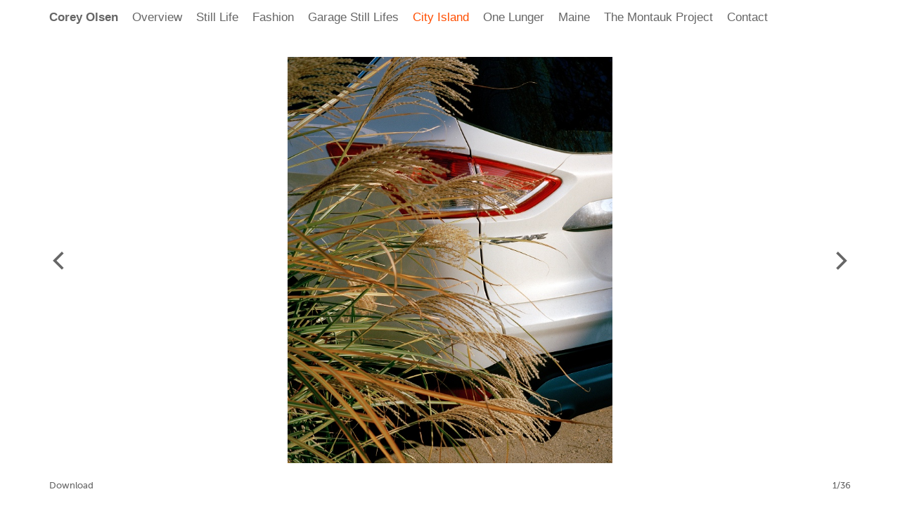

--- FILE ---
content_type: text/html; charset=utf-8
request_url: https://www.coreyolsen.net/city-island
body_size: 9800
content:
<!DOCTYPE html>
<html lang='en'>
<head>
<meta content='text/html;charset=utf-8' http-equiv='Content-Type'>
<meta content='en' http-equiv='Content-Language'>

<meta content='width=device-width, height=device-height, user-scalable=no, initial-scale=1, maximum-scale=1' name='viewport'>
<meta content='yes' name='apple-mobile-web-app-capable'>
<meta content='translucent' name='apple-mobile-web-app-status-bar-style'>
<meta content='production' name='salon-environment'>
<meta content='//d1vq4hxutb7n2b.cloudfront.net' name='salon-image-host'>
<meta content='//d1vq4hxutb7n2b.cloudfront.net' name='salon-highres-image-host'>
<meta content='default' name='salon-mode'>
<meta content='true' name='salon-request-ssl'>

<link href='/images/sln-cstm-16.png' rel='icon' type='image/png'>
<!-- META-Tags, Title -->
<title>City Island
</title>

<!-- %meta{ :property => "og:site_name", :content => @custom_domain_user.custom_page_title } -->
<!-- %meta{ :property => "og:url",   :content => "http://#{request.host_with_port}/#{@page.slug}" } -->

<meta content='website' property='og:type'>
<meta content='Corey Olsen' property='og:site_name'>
<meta content='Corey Olsen' property='og:title'>
<meta content='http://www.coreyolsen.net/city-island' property='og:url'>
<meta content='http://www.coreyolsen.net/system/files/52ed66/49342b821dd7000018/facebook_preview_swans01.jpg' property='og:image'>

<!-- Style -->
<link href="//d1vq4hxutb7n2b.cloudfront.net/assets/frontend-5c76db9b40aa90473d2fd87196d7dda0.css" media="all" rel="stylesheet" type="text/css" />
<style id='custom_css'>body .navigation{position:fixed;font-weight:normal;font-family:Helvetica;}
body .navigation a:hover{color:#1f1e1d;background-color:transparent;}
body .page-asset-container .public-asset-info{background-color:transparent;}
body .text-asset-content{background-color:transparent;}
 
 
 

</style>
<!-- JavaScript -->
<link href="//d1vq4hxutb7n2b.cloudfront.net/assets/vendor-8fdf96bcea3a52dd9c5aeb4862bcebb1.css" media="screen" rel="stylesheet" type="text/css" />
<link href="//d1vq4hxutb7n2b.cloudfront.net/assets/salon-legacy-aa994ac131ee2eae352be77c98ea529a.css" media="screen" rel="stylesheet" type="text/css" />
<script src="//d1vq4hxutb7n2b.cloudfront.net/assets/new-frontend-ba0a6d1f11172527351c367c0ecc82d5.js" type="text/javascript"></script>
  <script type="text/javascript">
    var analytics=analytics||[];
    analytics.load=function(e){
      var r=function(e){
        return function(){
          //console.log(e, arguments);
          //analytics.push([e].concat(Array.prototype.slice.call(arguments,0)))
          if(window._gaq && e === 'track') {
            window._gaq.push(['_trackEvent', 'user', arguments[0]])
          }

          if(window.fbq && e === 'track') {
            window.fbq('trackCustom', arguments[0])
          }
        }
      },
      i=["identify","track","trackLink","trackForm","trackClick","trackSubmit","pageview","ab","alias","ready"];
      for(var s=0;s<i.length;s++)analytics[i[s]]=r(i[s])
    };

    analytics.load("");
  </script>


</head>
<body class='enable-mobile-view' data-controller='page' data-custom-domain-user='coreyolsen' data-custom-page-title='Corey Olsen'>
<div id='accessible-fallback'><div class='data' data-content='{"is_allowed_to_edit":false,"_id":"520aaf134374a82fad001140","user_id":"51d36bfa4374a857b4002b02","slug":"city-island","position":8,"i18n":{"de":{"title":"City Island","caption":""}},"published":true,"hidden":false,"in_salon_index":true,"in_ja_salon_index":false,"apply_filter":false,"filter":{"pages":{"tagged_with_any":null},"assets":{"tagged_with_any":null}},"tags":"photography,corey olsen,city island,fishing,nyc","favorite":null,"image_id":"52ed6649342b821dd7000018","image":{"_id":"52ed6649342b821dd7000018","_type":"Image","page_id":"520aaf134374a82fad001140","file_width":1309,"file_height":1600,"file_filename":"swans01.jpg","slug":"swans01-jpg","file_base":"/system/files/52ed66/49342b821dd7000018","links_to":"","open_new_tab":false,"title":"swans01.jpg"},"config":{"active_config":"slideshow","dndconfig":{"dragging_enabled":false,"offset":{"x":-74,"y":-50}},"fixedwidthconfig":{"image_display_style":"w_small"},"fixedheightconfig":{"image_display_style":"h_small"},"masonryconfig":{},"slideshow":{"sleep":"","autoplay":false,"overlay":{"bottom_center":"none","bottom_left":"download"},"animation":{"transition":"none"},"on_click":"none","start_with":"first","on_end":"restart"}},"css":"","custom_html":"","style":{},"properties":{"slideshow":{"kind":"perfect"}},"world_coords":{"x":0,"y":0},"resources":[{"properties":null,"i18n":{"de":{"caption":"","copyright":"","source":""}},"tags":"","favorite":null,"updated_at":"2018-04-18T01:36:14Z","_id":"520aaf2b4374a88678000e71","_type":"Image","page_id":"520aaf134374a82fad001140","file_width":1440,"file_height":1800,"file_filename":"securityCI_lildarker.jpg","slug":"securityci_lildarker-jpg","file_base":"/system/files/520aaf/2b4374a88678000e71","links_to":"","open_new_tab":false,"title":"securityCI_lildarker.jpg"},{"properties":null,"i18n":{"de":{"caption":"","copyright":"","source":""}},"tags":"","favorite":null,"updated_at":"2018-04-18T01:36:14Z","_id":"520aaf5e4374a82fad001142","_type":"Image","page_id":"520aaf134374a82fad001140","file_width":1440,"file_height":1800,"file_filename":"housebehindtree.jpg","slug":"housebehindtree-jpg","file_base":"/system/files/520aaf/5e4374a82fad001142","links_to":"","open_new_tab":false,"title":"housebehindtree.jpg"},{"properties":null,"i18n":{"de":{"caption":"","copyright":"","source":""}},"tags":"","favorite":null,"updated_at":"2018-04-18T01:36:14Z","_id":"520aaf764374a83d79000fc4","_type":"Image","page_id":"520aaf134374a82fad001140","file_width":1411,"file_height":1763,"file_filename":"boatbailbox.jpg","slug":"boatbailbox-jpg","file_base":"/system/files/520aaf/764374a83d79000fc4","links_to":"","open_new_tab":false,"title":"boatbailbox.jpg"},{"properties":null,"i18n":{"de":{"caption":"","copyright":"","source":""}},"tags":"","favorite":null,"updated_at":"2018-04-18T01:36:14Z","_id":"520aaf8b4374a8297e000f65","_type":"Image","page_id":"520aaf134374a82fad001140","file_width":1785,"file_height":1428,"file_filename":"lobsterhouseback.jpg","slug":"lobsterhouseback-jpg","file_base":"/system/files/520aaf/8b4374a8297e000f65","links_to":"","open_new_tab":false,"title":"lobsterhouseback.jpg"},{"properties":null,"i18n":{"de":{"caption":"","copyright":"","source":""}},"tags":"","favorite":null,"updated_at":"2018-04-18T01:36:14Z","_id":"520ab0214374a8c9b7000fb1","_type":"Image","page_id":"520aaf134374a82fad001140","file_width":1461,"file_height":1800,"file_filename":"rachel_fence01_2.jpg","slug":"rachel_fence01_2-jpg","file_base":"/system/files/520ab0/214374a8c9b7000fb1","links_to":"","open_new_tab":false,"title":"rachel_fence01_2.jpg"},{"properties":null,"i18n":{"de":{"caption":"","copyright":"","source":""}},"tags":"","favorite":null,"updated_at":"2018-04-18T01:36:14Z","_id":"520ab0d94374a82d7a000f34","_type":"Image","page_id":"520aaf134374a82fad001140","file_width":502,"file_height":619,"file_filename":"carlotta_wcamera03.jpg","slug":"carlotta_wcamera03-jpg","file_base":"/system/files/520ab0/d94374a82d7a000f34","links_to":"","open_new_tab":false,"title":"carlotta_wcamera03.jpg"},{"properties":null,"i18n":{"de":{"caption":"","copyright":"","source":""}},"tags":"","favorite":null,"updated_at":"2018-04-18T01:36:14Z","_id":"520ab0ea4374a8c9b7000fb4","_type":"Image","page_id":"520aaf134374a82fad001140","file_width":619,"file_height":501,"file_filename":"legotown.jpg","slug":"legotown-jpg","file_base":"/system/files/520ab0/ea4374a8c9b7000fb4","links_to":"","open_new_tab":false,"title":"legotown.jpg"},{"properties":null,"i18n":{"de":{"caption":"","copyright":"","source":""}},"tags":"","favorite":null,"updated_at":"2018-04-18T01:36:14Z","_id":"520ab15b4374a83d79000fd7","_type":"Image","page_id":"520aaf134374a82fad001140","file_width":502,"file_height":619,"file_filename":"statue_twigs.jpg","slug":"statue_twigs-jpg","file_base":"/system/files/520ab1/5b4374a83d79000fd7","links_to":"","open_new_tab":false,"title":"statue_twigs.jpg"},{"properties":null,"i18n":{"de":{"caption":"","copyright":"","source":""}},"tags":"","favorite":null,"updated_at":"2018-04-18T01:36:14Z","_id":"52ed6649342b821dd7000018","_type":"Image","page_id":"520aaf134374a82fad001140","file_width":1309,"file_height":1600,"file_filename":"swans01.jpg","slug":"swans01-jpg","file_base":"/system/files/52ed66/49342b821dd7000018","links_to":"","open_new_tab":false,"title":"swans01.jpg"},{"properties":null,"i18n":{"de":{"caption":"","copyright":"","source":""}},"tags":"","favorite":null,"updated_at":"2018-04-18T01:36:14Z","_id":"520ab17e4374a82fad00114d","_type":"Image","page_id":"520aaf134374a82fad001140","file_width":508,"file_height":619,"file_filename":"ropefenceend.jpg","slug":"ropefenceend-jpg","file_base":"/system/files/520ab1/7e4374a82fad00114d","links_to":"","open_new_tab":false,"title":"ropefenceend.jpg"},{"properties":null,"i18n":{"de":{"caption":"","copyright":"","source":""}},"tags":"","favorite":null,"updated_at":"2018-04-18T01:36:14Z","_id":"520ae4c14374a83d7900109e","_type":"Image","page_id":"520aaf134374a82fad001140","file_width":1448,"file_height":1800,"file_filename":"johnnysmeal01.jpg","slug":"johnnysmeal01-jpg","file_base":"/system/files/520ae4/c14374a83d7900109e","links_to":"","open_new_tab":false,"title":"johnnysmeal01.jpg"},{"properties":null,"i18n":{"de":{"caption":"","copyright":"","source":""}},"tags":"","favorite":null,"updated_at":"2018-04-18T01:36:14Z","_id":"52ed70b9342b823c3a000089","_type":"Image","page_id":"520aaf134374a82fad001140","file_width":1298,"file_height":1600,"file_filename":"boatrutter01.jpg","slug":"boatrutter01-jpg","file_base":"/system/files/52ed70/b9342b823c3a000089","links_to":"","open_new_tab":false,"title":"boatrutter01.jpg"},{"properties":null,"i18n":{"de":{"caption":"","copyright":"","source":""}},"tags":"","favorite":null,"updated_at":"2018-04-18T01:36:14Z","_id":"520ae5ac4374a8297e0010b4","_type":"Image","page_id":"520aaf134374a82fad001140","file_width":1442,"file_height":1800,"file_filename":"logan_CI02.jpg","slug":"logan_ci02-jpg","file_base":"/system/files/520ae5/ac4374a8297e0010b4","links_to":"","open_new_tab":false,"title":"logan_CI02.jpg"},{"properties":null,"i18n":{"de":{"caption":"","copyright":"","source":""}},"tags":"","favorite":null,"updated_at":"2018-04-18T01:36:14Z","_id":"52ed664f342b821dd700001a","_type":"Image","page_id":"520aaf134374a82fad001140","file_width":1280,"file_height":1600,"file_filename":"CHUM.jpg","slug":"chum-jpg","file_base":"/system/files/52ed66/4f342b821dd700001a","links_to":"","open_new_tab":false,"title":"CHUM.jpg"},{"properties":null,"i18n":{"de":{"caption":"","copyright":"","source":""}},"tags":"","favorite":null,"updated_at":"2018-04-18T01:36:14Z","_id":"52ed66ba342b824ce8000193","_type":"Image","page_id":"520aaf134374a82fad001140","file_width":1600,"file_height":1299,"file_filename":"sharkteeth.jpg","slug":"sharkteeth-jpg","file_base":"/system/files/52ed66/ba342b824ce8000193","links_to":"","open_new_tab":false,"title":"sharkteeth.jpg"},{"properties":null,"i18n":{"de":{"caption":"","copyright":"","source":""}},"tags":"","favorite":null,"updated_at":"2018-04-18T01:36:14Z","_id":"52ed6655342b8236da0000ae","_type":"Image","page_id":"520aaf134374a82fad001140","file_width":1280,"file_height":1600,"file_filename":"brokenfence01.jpg","slug":"brokenfence01-jpg","file_base":"/system/files/52ed66/55342b8236da0000ae","links_to":"","open_new_tab":false,"title":"brokenfence01.jpg"},{"properties":null,"i18n":{"de":{"caption":"","copyright":"","source":""}},"tags":"","favorite":null,"updated_at":"2018-04-18T01:36:14Z","_id":"52ed665c342b8236da0000b1","_type":"Image","page_id":"520aaf134374a82fad001140","file_width":1280,"file_height":1600,"file_filename":"ESCAPE.jpg","slug":"escape-jpg","file_base":"/system/files/52ed66/5c342b8236da0000b1","links_to":"","open_new_tab":false,"title":"ESCAPE.jpg"},{"properties":null,"i18n":{"de":{"caption":"","copyright":"","source":""}},"tags":"","favorite":null,"updated_at":"2018-04-18T01:36:14Z","_id":"52ed69bc342b824ce80001dd","_type":"Image","page_id":"520aaf134374a82fad001140","file_width":1280,"file_height":1600,"file_filename":"grapes.jpg","slug":"grapes-jpg","file_base":"/system/files/52ed69/bc342b824ce80001dd","links_to":"","open_new_tab":false,"title":"grapes.jpg"},{"properties":null,"i18n":{"de":{"caption":"","copyright":"","source":""}},"tags":"","favorite":null,"updated_at":"2018-04-18T01:36:04Z","_id":"52ed6a18342b821dd70000ae","_type":"Image","page_id":"520aaf134374a82fad001140","file_width":1280,"file_height":1600,"file_filename":"OLDBEACHBUM.jpg","slug":"oldbeachbum-jpg","file_base":"/system/files/52ed6a/18342b821dd70000ae","links_to":"","open_new_tab":false,"title":"OLDBEACHBUM.jpg"},{"properties":null,"i18n":{"de":{"caption":"","copyright":"","source":""}},"tags":"","favorite":null,"updated_at":"2018-04-18T01:36:14Z","_id":"52ed6d31342b823c3a000052","_type":"Image","page_id":"520aaf134374a82fad001140","file_width":1287,"file_height":1600,"file_filename":"cityislandboat.jpg","slug":"cityislandboat-jpg","file_base":"/system/files/52ed6d/31342b823c3a000052","links_to":"","open_new_tab":false,"title":"cityislandboat.jpg"},{"properties":null,"i18n":{"de":{"caption":"","copyright":"","source":""}},"tags":"","favorite":null,"updated_at":"2018-04-18T01:36:14Z","_id":"52ed6da4342b82509f0003ab","_type":"Image","page_id":"520aaf134374a82fad001140","file_width":1280,"file_height":1600,"file_filename":"cowboybaby.jpg","slug":"cowboybaby-jpg","file_base":"/system/files/52ed6d/a4342b82509f0003ab","links_to":"","open_new_tab":false,"title":"cowboybaby.jpg"},{"properties":null,"i18n":{"de":{"caption":"","copyright":"","source":""}},"tags":"","favorite":null,"updated_at":"2018-04-18T01:36:04Z","_id":"52ed6eee342b82509f0003c3","_type":"Image","page_id":"520aaf134374a82fad001140","file_width":1280,"file_height":1600,"file_filename":"seaya.jpg","slug":"seaya-jpg","file_base":"/system/files/52ed6e/ee342b82509f0003c3","links_to":"","open_new_tab":false,"title":"seaya.jpg"},{"properties":null,"i18n":{"de":{"caption":"","copyright":"","source":""}},"tags":"","favorite":null,"updated_at":"2018-04-18T01:36:14Z","_id":"52ed6f27342b82509f0003ce","_type":"Image","page_id":"520aaf134374a82fad001140","file_width":1280,"file_height":1600,"file_filename":"christmasplant.jpg","slug":"christmasplant-jpg","file_base":"/system/files/52ed6f/27342b82509f0003ce","links_to":"","open_new_tab":false,"title":"christmasplant.jpg"},{"properties":null,"i18n":{"de":{"caption":"","copyright":"","source":""}},"tags":"","favorite":null,"updated_at":"2018-04-18T01:36:14Z","_id":"52ed6f4e342b82509f0003d3","_type":"Image","page_id":"520aaf134374a82fad001140","file_width":1312,"file_height":1600,"file_filename":"bluefence.jpg","slug":"bluefence-jpg","file_base":"/system/files/52ed6f/4e342b82509f0003d3","links_to":"","open_new_tab":false,"title":"bluefence.jpg"},{"properties":null,"i18n":{"de":{"caption":"","copyright":"","source":""}},"tags":"","favorite":null,"updated_at":"2018-04-18T01:36:14Z","_id":"52ed6f8d342b82509f0003e1","_type":"Image","page_id":"520aaf134374a82fad001140","file_width":1280,"file_height":1600,"file_filename":"zak_cityisland04.jpg","slug":"zak_cityisland04-jpg","file_base":"/system/files/52ed6f/8d342b82509f0003e1","links_to":"","open_new_tab":false,"title":"zak_cityisland04.jpg"},{"properties":null,"i18n":{"de":{"caption":"","copyright":"","source":""}},"tags":"","favorite":null,"updated_at":"2018-04-18T01:36:14Z","_id":"53588a31342b8258b5000060","_type":"Image","page_id":"520aaf134374a82fad001140","file_width":1280,"file_height":1600,"file_filename":"picketfence_crop.jpg","slug":"picketfence_crop-jpg","file_base":"/system/files/53588a/31342b8258b5000060","links_to":"","open_new_tab":false,"title":"picketfence_crop.jpg"},{"properties":null,"i18n":{"de":{"caption":"","copyright":"","source":""}},"tags":"","favorite":null,"updated_at":"2018-04-18T01:36:14Z","_id":"5358920f342b82be3e000009","_type":"Image","page_id":"520aaf134374a82fad001140","file_width":1286,"file_height":1600,"file_filename":"brian01WEB.jpg","slug":"brian01web-jpg","file_base":"/system/files/535892/0f342b82be3e000009","links_to":"","open_new_tab":false,"title":"brian01WEB.jpg"},{"properties":null,"i18n":{"de":{"caption":"","copyright":"","source":""}},"tags":"","favorite":null,"updated_at":"2018-04-18T01:36:14Z","_id":"53588894342b8258b5000045","_type":"Image","page_id":"520aaf134374a82fad001140","file_width":1298,"file_height":1600,"file_filename":"6ringsWEB.jpg","slug":"6ringsweb-jpg","file_base":"/system/files/535888/94342b8258b5000045","links_to":"","open_new_tab":false,"title":"6ringsWEB.jpg"},{"properties":null,"i18n":{"de":{"caption":"","copyright":"","source":""}},"tags":"","favorite":null,"updated_at":"2018-04-18T01:36:14Z","_id":"53588d18342b8258b500007f","_type":"Image","page_id":"520aaf134374a82fad001140","file_width":2000,"file_height":1600,"file_filename":"6WEB.jpg","slug":"6web-jpg","file_base":"/system/files/53588d/18342b8258b500007f","links_to":"","open_new_tab":false,"title":"6WEB.jpg"},{"properties":null,"i18n":{"de":{"caption":"","copyright":"","source":""}},"tags":"","favorite":null,"updated_at":"2018-04-18T01:36:14Z","_id":"53588e11342b8258b50000a5","_type":"Image","page_id":"520aaf134374a82fad001140","file_width":1040,"file_height":1300,"file_filename":"northwindWEB.jpg","slug":"northwindweb-jpg","file_base":"/system/files/53588e/11342b8258b50000a5","links_to":"","open_new_tab":false,"title":"northwindWEB.jpg"},{"properties":null,"i18n":{"de":{"caption":"","copyright":"","source":""}},"tags":"","favorite":null,"updated_at":"2018-04-18T01:36:14Z","_id":"53588ea9342b8258b50000aa","_type":"Image","page_id":"520aaf134374a82fad001140","file_width":1295,"file_height":1600,"file_filename":"boatswindowWEB.jpg","slug":"boatswindowweb-jpg","file_base":"/system/files/53588e/a9342b8258b50000aa","links_to":"","open_new_tab":false,"title":"boatswindowWEB.jpg"},{"properties":null,"i18n":{"de":{"caption":"","copyright":"","source":""}},"tags":"","favorite":null,"updated_at":"2018-04-18T01:36:14Z","_id":"53589706342b82ab3d000116","_type":"Image","page_id":"520aaf134374a82fad001140","file_width":1280,"file_height":1600,"file_filename":"brokenbbhoopeditWEB.jpg","slug":"brokenbbhoopeditweb-jpg","file_base":"/system/files/535897/06342b82ab3d000116","links_to":"","open_new_tab":false,"title":"brokenbbhoopeditWEB.jpg"},{"properties":null,"i18n":{"de":{"caption":"","copyright":"","source":""}},"tags":"","favorite":null,"updated_at":"2018-04-18T01:36:14Z","_id":"5358984b342b8240cd000093","_type":"Image","page_id":"520aaf134374a82fad001140","file_width":1280,"file_height":1600,"file_filename":"chaotichouseWEB.jpg","slug":"chaotichouseweb-jpg","file_base":"/system/files/535898/4b342b8240cd000093","links_to":"","open_new_tab":false,"title":"chaotichouseWEB.jpg"},{"properties":null,"i18n":{"de":{"caption":"","copyright":"","source":""}},"tags":"","favorite":null,"updated_at":"2018-04-18T01:36:14Z","_id":"5358987d342b8258b5000139","_type":"Image","page_id":"520aaf134374a82fad001140","file_width":1600,"file_height":1295,"file_filename":"yahclubsignWEB.jpg","slug":"yahclubsignweb-jpg","file_base":"/system/files/535898/7d342b8258b5000139","links_to":"","open_new_tab":false,"title":"yahclubsignWEB.jpg"},{"properties":null,"i18n":{"de":{"caption":"","copyright":"","source":""}},"tags":"","favorite":null,"updated_at":"2018-04-18T01:36:14Z","_id":"53589876342b8258b5000138","_type":"Image","page_id":"520aaf134374a82fad001140","file_width":1280,"file_height":1600,"file_filename":"pictures01WEB.jpg","slug":"pictures01web-jpg","file_base":"/system/files/535898/76342b8258b5000138","links_to":"","open_new_tab":false,"title":"pictures01WEB.jpg"},{"properties":null,"i18n":{"de":{"caption":"","copyright":"","source":""}},"tags":"","favorite":null,"updated_at":"2018-04-18T01:36:14Z","_id":"53589870342b8258b5000137","_type":"Image","page_id":"520aaf134374a82fad001140","file_width":1292,"file_height":1600,"file_filename":"ollie_ci01WEB.jpg","slug":"ollie_ci01web-jpg","file_base":"/system/files/535898/70342b8258b5000137","links_to":"","open_new_tab":false,"title":"ollie_ci01WEB.jpg"}],"assets":[{"model_id":"520aaf2b4374a88678000e71","model_type":"image","page_id":"520aaf134374a82fad001140","position":438,"list_index":14,"layoutdata":{"masonryconfig":{"display_style":"w_small"},"dndconfig":{"display_style":"w_extra_large"}},"style":{},"coords":{"x":17865,"y":51},"display_style":"w_small"},{"model_id":"520aaf5e4374a82fad001142","model_type":"image","page_id":"520aaf134374a82fad001140","position":433,"list_index":18,"layoutdata":{"masonryconfig":{"display_style":"w_extra_small"},"dndconfig":{"display_style":"w_extra_large"}},"style":{},"coords":{"x":14015,"y":51},"display_style":"w_small"},{"model_id":"520aaf764374a83d79000fc4","model_type":"image","page_id":"520aaf134374a82fad001140","position":533,"list_index":4,"layoutdata":{"masonryconfig":{"display_style":"w_small"},"dndconfig":{"display_style":"w_extra_large"}},"style":{},"coords":{"x":25365,"y":52},"display_style":"w_small"},{"model_id":"520aaf8b4374a8297e000f65","model_type":"image","page_id":"520aaf134374a82fad001140","position":348,"list_index":33,"layoutdata":{"masonryconfig":{"display_style":"w_extra_small"},"dndconfig":{"display_style":"h_extra_large"}},"style":{},"coords":{"x":2515,"y":51},"display_style":"w_small"},{"model_id":"520ab0214374a8c9b7000fb1","model_type":"image","page_id":"520aaf134374a82fad001140","position":346,"list_index":35,"layoutdata":{"masonryconfig":{"display_style":"w_extra_small"},"dndconfig":{"display_style":"w_extra_large"}},"style":{},"coords":{"x":1015,"y":51},"display_style":"w_small"},{"model_id":"520ab0d94374a82d7a000f34","model_type":"image","page_id":"520aaf134374a82fad001140","position":387,"list_index":26,"layoutdata":{"masonryconfig":{"display_style":"w_medium"},"dndconfig":{"display_style":"w_extra_large"}},"style":{},"coords":{"x":8015,"y":51},"display_style":"w_small"},{"model_id":"520ab0ea4374a8c9b7000fb4","model_type":"image","page_id":"520aaf134374a82fad001140","position":501,"list_index":10,"layoutdata":{"masonryconfig":{"display_style":"w_small"},"dndconfig":{"display_style":"w_extra_large"}},"style":{},"coords":{"x":20865,"y":51},"display_style":"w_small"},{"model_id":"520ab15b4374a83d79000fd7","model_type":"image","page_id":"520aaf134374a82fad001140","position":402,"list_index":20,"layoutdata":{"masonryconfig":{"display_style":"w_extra_small"},"dndconfig":{"display_style":"w_extra_large"}},"style":{},"coords":{"x":12515,"y":51},"display_style":"w_small"},{"model_id":"52ed6649342b821dd7000018","model_type":"image","page_id":"520aaf134374a82fad001140","position":388,"list_index":25,"layoutdata":{"masonryconfig":{"display_style":"w_small"},"dndconfig":{"display_style":"w_extra_large"}},"style":{},"coords":{"x":8765,"y":51},"display_style":"w_small"},{"model_id":"520ab17e4374a82fad00114d","model_type":"image","page_id":"520aaf134374a82fad001140","position":528,"list_index":8,"layoutdata":{"masonryconfig":{"display_style":"w_small"},"dndconfig":{"display_style":"w_extra_large"}},"style":{},"coords":{"x":22365,"y":51},"display_style":"w_small"},{"model_id":"520ae4c14374a83d7900109e","model_type":"image","page_id":"520aaf134374a82fad001140","position":389,"list_index":24,"layoutdata":{"masonryconfig":{"display_style":"w_small"},"dndconfig":{"display_style":"w_extra_large"}},"style":{},"coords":{"x":9515,"y":51},"display_style":"w_small"},{"model_id":"52ed70b9342b823c3a000089","model_type":"image","page_id":"520aaf134374a82fad001140","position":370,"list_index":29,"layoutdata":{"masonryconfig":{"display_style":"w_extra_small"},"dndconfig":{"display_style":"w_extra_large"}},"style":{},"coords":{"x":5815,"y":51},"display_style":"w_small"},{"model_id":"520ae5ac4374a8297e0010b4","model_type":"image","page_id":"520aaf134374a82fad001140","position":357,"list_index":31,"layoutdata":{"masonryconfig":{"display_style":"w_extra_small"},"dndconfig":{"display_style":"w_extra_large"}},"style":{},"coords":{"x":4165,"y":51},"display_style":"w_small"},{"model_id":"52ed664f342b821dd700001a","model_type":"image","page_id":"520aaf134374a82fad001140","position":397,"list_index":21,"layoutdata":{"masonryconfig":{"display_style":"w_extra_small"},"dndconfig":{"display_style":"w_extra_large"}},"style":{},"coords":{"x":11765,"y":51},"display_style":"w_small"},{"model_id":"52ed66ba342b824ce8000193","model_type":"image","page_id":"520aaf134374a82fad001140","position":497,"list_index":15,"layoutdata":{"masonryconfig":{"display_style":"w_small"},"dndconfig":{"display_style":"h_extra_large"}},"style":{},"coords":{"x":17015,"y":51},"display_style":"w_small"},{"model_id":"52ed6655342b8236da0000ae","model_type":"image","page_id":"520aaf134374a82fad001140","position":396,"list_index":22,"layoutdata":{"masonryconfig":{"display_style":"w_small"},"dndconfig":{"display_style":"w_extra_large"}},"style":{},"coords":{"x":11015,"y":51},"display_style":"w_small"},{"model_id":"52ed665c342b8236da0000b1","model_type":"image","page_id":"520aaf134374a82fad001140","position":340,"list_index":36,"layoutdata":{"masonryconfig":{"display_style":"w_medium"},"dndconfig":{"display_style":"w_extra_large"}},"style":{},"coords":{"x":265,"y":51},"display_style":"w_small"},{"model_id":"52ed69bc342b824ce80001dd","model_type":"image","page_id":"520aaf134374a82fad001140","position":435,"list_index":17,"layoutdata":{"masonryconfig":{"display_style":"w_small"},"dndconfig":{"display_style":"w_extra_large"}},"style":{},"coords":{"x":15515,"y":51},"display_style":"w_small"},{"model_id":"52ed6a18342b821dd70000ae","model_type":"image","page_id":"520aaf134374a82fad001140","position":434,"list_index":2,"layoutdata":{"masonryconfig":{"display_style":"w_medium"},"dndconfig":{"display_style":"w_extra_large"}},"style":{},"coords":{"x":14765,"y":51},"display_style":"w_small"},{"model_id":"52ed6d31342b823c3a000052","model_type":"image","page_id":"520aaf134374a82fad001140","position":404,"list_index":19,"layoutdata":{"masonryconfig":{"display_style":"w_extra_small"},"dndconfig":{"display_style":"w_extra_large"}},"style":{},"coords":{"x":13265,"y":51},"display_style":"w_small"},{"model_id":"52ed6da4342b82509f0003ab","model_type":"image","page_id":"520aaf134374a82fad001140","position":500,"list_index":11,"layoutdata":{"masonryconfig":{"display_style":"w_small"},"dndconfig":{"display_style":"w_extra_large"}},"style":{},"coords":{"x":20115,"y":51},"display_style":"w_small"},{"model_id":"52ed6eee342b82509f0003c3","model_type":"image","page_id":"520aaf134374a82fad001140","position":539,"list_index":1,"layoutdata":{"masonryconfig":{"display_style":"w_medium"},"dndconfig":{"display_style":"w_extra_large"}},"style":{},"coords":{"x":27005,"y":51},"display_style":"w_small"},{"model_id":"52ed6f27342b82509f0003ce","model_type":"image","page_id":"520aaf134374a82fad001140","position":470,"list_index":12,"layoutdata":{"masonryconfig":{"display_style":"w_small"},"dndconfig":{"display_style":"w_extra_large"}},"style":{},"coords":{"x":19365,"y":50},"display_style":"w_small"},{"model_id":"52ed6f4e342b82509f0003d3","model_type":"image","page_id":"520aaf134374a82fad001140","position":496,"list_index":16,"layoutdata":{"masonryconfig":{"display_style":"w_small"},"dndconfig":{"display_style":"w_extra_large"}},"style":{},"coords":{"x":16265,"y":50},"display_style":"w_small"},{"model_id":"52ed6f8d342b82509f0003e1","model_type":"image","page_id":"520aaf134374a82fad001140","position":469,"list_index":13,"layoutdata":{"masonryconfig":{"display_style":"w_medium"},"dndconfig":{"display_style":"w_extra_large"}},"style":{},"coords":{"x":18615,"y":51},"display_style":"w_small"},{"model_id":"53588a31342b8258b5000060","model_type":"image","page_id":"520aaf134374a82fad001140","position":350,"list_index":32,"layoutdata":{"masonryconfig":{"display_style":"w_small"},"dndconfig":{"display_style":"w_extra_large"}},"style":{},"coords":{"x":3415,"y":51},"display_style":"w_small"},{"model_id":"5358920f342b82be3e000009","model_type":"image","page_id":"520aaf134374a82fad001140","position":392,"list_index":23,"layoutdata":{"masonryconfig":{"display_style":"w_extra_small"},"dndconfig":{"display_style":"w_extra_large"}},"style":{},"coords":{"x":10265,"y":51},"display_style":"w_small"},{"model_id":"53588894342b8258b5000045","model_type":"image","page_id":"520aaf134374a82fad001140","position":347,"list_index":34,"layoutdata":{"masonryconfig":{"display_style":"w_small"},"dndconfig":{"display_style":"w_extra_large"}},"style":{},"coords":{"x":1765,"y":51},"display_style":"w_small"},{"model_id":"53588d18342b8258b500007f","model_type":"image","page_id":"520aaf134374a82fad001140","position":368,"list_index":30,"layoutdata":{"masonryconfig":{"display_style":"w_extra_small"},"dndconfig":{"display_style":"h_extra_large"}},"style":{},"coords":{"x":4915,"y":51},"display_style":"w_small"},{"model_id":"53588e11342b8258b50000a5","model_type":"image","page_id":"520aaf134374a82fad001140","position":383,"list_index":28,"layoutdata":{"masonryconfig":{"display_style":"w_extra_small"},"dndconfig":{"display_style":"w_extra_large"}},"style":{},"coords":{"x":6565,"y":51},"display_style":"w_small"},{"model_id":"53588ea9342b8258b50000aa","model_type":"image","page_id":"520aaf134374a82fad001140","position":384,"list_index":27,"layoutdata":{"masonryconfig":{"display_style":"w_extra_small"},"dndconfig":{"display_style":"w_extra_large"}},"style":{},"coords":{"x":7315,"y":51},"display_style":"w_small"},{"model_id":"53589706342b82ab3d000116","model_type":"image","page_id":"520aaf134374a82fad001140","position":522,"list_index":9,"layoutdata":{"masonryconfig":{"display_style":"w_small"},"dndconfig":{"display_style":"w_extra_large"}},"style":{},"coords":{"x":21615,"y":51},"display_style":"w_small"},{"model_id":"5358984b342b8240cd000093","model_type":"image","page_id":"520aaf134374a82fad001140","position":529,"list_index":7,"layoutdata":{"masonryconfig":{"display_style":"w_extra_small"},"dndconfig":{"display_style":"w_extra_large"}},"style":{},"coords":{"x":23115,"y":51},"display_style":"w_small"},{"model_id":"5358987d342b8258b5000139","model_type":"image","page_id":"520aaf134374a82fad001140","position":538,"list_index":3,"layoutdata":{"masonryconfig":{"display_style":"w_small"},"dndconfig":{"display_style":"h_extra_large"}},"style":{},"coords":{"x":26115,"y":51},"display_style":"w_small"},{"model_id":"53589876342b8258b5000138","model_type":"image","page_id":"520aaf134374a82fad001140","position":530,"list_index":6,"layoutdata":{"masonryconfig":{"display_style":"w_small"},"dndconfig":{"display_style":"w_extra_large"}},"style":{},"coords":{"x":23865,"y":51},"display_style":"w_small"},{"model_id":"53589870342b8258b5000137","model_type":"image","page_id":"520aaf134374a82fad001140","position":532,"list_index":5,"layoutdata":{"masonryconfig":{"display_style":"w_small"},"dndconfig":{"display_style":"w_extra_large"}},"style":{},"coords":{"x":24615,"y":51},"display_style":"w_small"}],"user":{"_id":"51d36bfa4374a857b4002b02","username":"coreyolsen","display_name":"Corey Olsen","style":{".navigation":{"position":"fixed","padding-top":"","background-color":"","padding-left":"","padding-bottom":"","font-size":"","font-weight":"normal","font-family":"Helvetica","a":{"letter-spacing":"","color":""},"a:hover":{"color":"#1f1e1d","background-color":"transparent"}},".page-asset-container":{".public-asset-info":{"background-color":"transparent"}},".text-asset-content":{"background-color":"transparent"}},"website":"http://coreyolsen.net","footer_text":"","custom_html":"","plan":"premium","sponsored":true,"email_md5":"83e3a92a1872db695f7eab3b821a4781","features":["public-asset-info","password","highres"],"languages":"de,en","css":".navigation {\n  //display: none;\n}\n\n.navigation-logo {\n\n}\n\n.navigation-logo a {\n\n}\n\n.navigation-logo a:hover {\n  \n}\n\n.navigation-item-list {\n  //display: none;\n}\n\n.navigation-item {\n  //pointer-events: auto;\n}\n\n.navigation-link {\n  \n}\n\n.navigation-link a {\n  \n}\n\n.navigation-link.current {\n \n}\n\n/* Slideshow Navigation */\n.navigation-detail {\n  .navigation-logo-image-link {\n    img {\n      //width: 100px;\n    }\n  }\n  \n  .navigation-item-list {\n     \n  }\n  \n  .image-counter {\n    //color: #222;\n    //font-weight: bold !important;\n    //letter-spacing: .5em;\n    //text-align: left;\n    //position: fixed;\n    //top: 190px;\n    //left: 100px;\n  }\n}\n\n/* Hide custom HTML in Slideshow */\n.slideshow-active #custom_html {\n\t// display: none;\n}\n\n#content {\n  //width: 90%; \n  //min-width: 960px !important;\n  //margin: auto auto;\n  //height: 2000px;\n  //padding-left: 200px;\n  //padding-top: 100px;\n}\n\n.image-asset-content {\n\n}\n\n.text-asset-content {\n  a {\n    //text-decoration: underline;\n  }\n  \n  a:hover {\n   \n  }\n\t\n  h2 {\n   \n  }\n\n  p {\n  \n  }\n  \n  li {\n\t\n  }\n}\n\n.public-asset-info {\n  //font-family: \"Helvetica\";\n   \n  .image-caption {\n    //font-size: 17px !important;\n    //font-weight: bold;\n    //color: #000;\n    //height: 30px;  \n  }\n   \n  .image-copyright {\n    //font-size: 12px !important;\n    //font-weight: bold;\n    //line-height: 16px;\n  }\n   \n  .image-source {\n    //font-size: 12px !important;\n    //font-weight: normal;\n    //line-height: 16px;\n  }\n   \n  .page-title {\n    //font-size: 17px !important;\n    //font-weight: bold;\n    //color: #000;\n    //height: 30px;\n  }\n   \n  .page-caption {\n    //font-size: 17px !important;\n    //font-weight: bold;\n    //color: #000;\n    //height: 30px;\n  }\n}\n\n\n","css_mobile":"","css_shared":"/*\nCSS styles in this tab apply to desktop, tablet and smart phone view\n*/\n\n","properties":{"nav":{"orientation":"h","logo":""},"toolbar":{"v_align":"bottom","h_align":"right","style":"bottom:23px; right:193px;","horizontal":true},"enable_mobile_view":true,"slideshow":{"beta":true,"i18n":{"de":{"download":""}},"desktop":{"overlay":{"bottom_left":"none","bottom_center":"image-caption","bottom_right":"download"}}}},"start_page":"helmut-lang","public_pages":[{"_id":"5ab4012e342b82796900093a","user_id":"51d36bfa4374a857b4002b02","slug":"overview-1","position":0,"i18n":{"de":{"title":"Overview","caption":""}},"published":true,"hidden":false,"in_salon_index":true,"in_ja_salon_index":false,"apply_filter":false,"filter":{"pages":{"tagged_with_any":null},"assets":{"tagged_with_any":null}},"tags":"corey olsen,american photographer,photographer,still life,nyc,art,photography,film,young photographer,Still life,stilllife,Portrait,fashion,fashion photography,fashion photographers,magazine,LA,corey olsen photography,corey olsen photographer,corey olsen instagram","favorite":null,"image_id":"5d5c2143342b8246c8000a58","image":{"_id":"5d5c2143342b8246c8000a58","_type":"Image","page_id":"5ab4012e342b82796900093a","file_width":1120,"file_height":1400,"file_filename":"061919_AlexanderWangXBvlgari_Shot_7_000554_V1_RGB_EDIT.jpg","slug":"061919_alexanderwangxbvlgari_shot_7_000554_v1_rgb_edit-jpg","file_base":"/system/files/5d5c21/43342b8246c8000a58","links_to":"","open_new_tab":false,"title":"061919_AlexanderWangXBvlgari_Shot_7_000554_V1_RGB_EDIT.jpg"}},{"_id":"57f6faec342b821d08002e43","user_id":"51d36bfa4374a857b4002b02","slug":"still-life","position":2,"i18n":{"de":{"title":"Still Life","caption":""}},"published":true,"hidden":false,"in_salon_index":true,"in_ja_salon_index":true,"apply_filter":false,"filter":{"pages":{"tagged_with_any":null},"assets":{"tagged_with_any":null}},"tags":"corey olsen,american photographer,photography,photographer,nyc,art,Still life,Corey Olsen,new york,photographers in nyc,corey olsen instagram,corey olsen photographer,stilllife,helmut lang,bloomberg businessweek,new york times,kenzo,pure beauty,wwd,allure,vogue,cr fashion book,vice,product,glossier","favorite":null,"image_id":"61aa6ce3342b82f43a000004","image":{"_id":"61aa6ce3342b82f43a000004","_type":"Image","page_id":"57f6faec342b821d08002e43","file_width":1080,"file_height":1440,"file_filename":"20211117_HELMUT_LANG_03_SHOT_0103_copy_1.jpg","slug":"20211117_helmut_lang_03_shot_0103-copy-1-jpg","file_base":"/system/files/61aa6c/e3342b82f43a000004","links_to":"","open_new_tab":false,"title":"20211117_HELMUT_LANG_03_SHOT_0103 copy 1.jpg"}},{"_id":"57f840e1342b8292130022c0","user_id":"51d36bfa4374a857b4002b02","slug":"fashion","position":3,"i18n":{"de":{"title":"Fashion","caption":""}},"published":true,"hidden":false,"in_salon_index":true,"in_ja_salon_index":false,"apply_filter":false,"filter":{"pages":{"tagged_with_any":null},"assets":{"tagged_with_any":null}},"tags":"corey olsen,photographer,american photographer,fashion,ssense,gucci,prada,Corey Olsen,Corey Olsen photographer,karen o,kenzo,karen o kenzo,sita bella,barragan,maya laner,novembre,cr fashion book,gauntlett cheng,opening ceremony,loewe,complex,celine,surface magazine","favorite":null,"image_id":"5c47701a342b82b3090034a0","image":{"_id":"5c47701a342b82b3090034a0","_type":"Image","page_id":"57f840e1342b8292130022c0","file_width":1320,"file_height":1650,"file_filename":"090718_KENZO-0728_retouched-copy.jpg","slug":"090718_kenzo-0728_retouched-copy-jpg","file_base":"/system/files/5c4770/1a342b82b3090034a0","links_to":"","open_new_tab":false,"title":"090718_KENZO-0728_retouched-copy.jpg"}},{"_id":"56e5e9f4342b82d582001bd6","user_id":"51d36bfa4374a857b4002b02","slug":"garage-still-lifes-1","position":4,"i18n":{"de":{"title":"Garage Still Lifes","caption":""}},"published":true,"hidden":false,"in_salon_index":true,"in_ja_salon_index":false,"apply_filter":false,"filter":{"pages":{"tagged_with_any":null},"assets":{"tagged_with_any":null}},"tags":"corey olsen,photography,still life,photographer,american photographer,Julie Saul Gallery,photography books,silent sound,openings in chelsea,art in chelsea,art in nyc,events in nyc,garage,analoge,Julie Saul,Still life,fishing,baseball,Corey Olsen,Photography,young photographer,garage still lives,chelsea,julie saul gallery,book,art books","favorite":null,"image_id":"56e5ea81342b82fb1500017d","image":{"_id":"56e5ea81342b82fb1500017d","_type":"Image","page_id":"56e5e9f4342b82d582001bd6","file_width":1279,"file_height":1600,"file_filename":"Garage_Still_Life__20.jpg","slug":"garage_still_life_-20-jpg","file_base":"/system/files/56e5ea/81342b82fb1500017d","links_to":"","open_new_tab":false,"title":"Garage_Still_Life_#20.jpg"}},{"_id":"520aaf134374a82fad001140","user_id":"51d36bfa4374a857b4002b02","slug":"city-island","position":8,"i18n":{"de":{"title":"City Island","caption":""}},"published":true,"hidden":false,"in_salon_index":true,"in_ja_salon_index":false,"apply_filter":false,"filter":{"pages":{"tagged_with_any":null},"assets":{"tagged_with_any":null}},"tags":"photography,corey olsen,city island,fishing,nyc","favorite":null,"image_id":"52ed6649342b821dd7000018","image":{"_id":"52ed6649342b821dd7000018","_type":"Image","page_id":"520aaf134374a82fad001140","file_width":1309,"file_height":1600,"file_filename":"swans01.jpg","slug":"swans01-jpg","file_base":"/system/files/52ed66/49342b821dd7000018","links_to":"","open_new_tab":false,"title":"swans01.jpg"}},{"_id":"58d57463342b827a58001e18","user_id":"51d36bfa4374a857b4002b02","slug":"one-lunger","position":9,"i18n":{"de":{"title":"One Lunger","caption":""}},"published":true,"hidden":false,"in_salon_index":true,"in_ja_salon_index":true,"apply_filter":false,"filter":{"pages":{"tagged_with_any":null},"assets":{"tagged_with_any":null}},"tags":"one lunger,vintage,vintage snow mobile,snow mobile,turner maine,one lunger turner maine,maine,turner,corey olsen,american photographer,photographer,arctic cat,ski-doo,skidoo,photography,corey olsen photography","favorite":null,"image_id":"58d575e5342b827a58001eac","image":{"_id":"58d575e5342b827a58001eac","_type":"Image","page_id":"58d57463342b827a58001e18","file_width":960,"file_height":1200,"file_filename":"DSC_3068.jpg","slug":"dsc_3068-jpg","file_base":"/system/files/58d575/e5342b827a58001eac","links_to":"","open_new_tab":false,"title":"DSC_3068.jpg"}},{"_id":"590cfd6e342b821db8002dd7","user_id":"51d36bfa4374a857b4002b02","slug":"maine","position":10,"i18n":{"de":{"title":"Maine","caption":""}},"published":true,"hidden":false,"in_salon_index":true,"in_ja_salon_index":false,"apply_filter":false,"filter":{"pages":{"tagged_with_any":null},"assets":{"tagged_with_any":null}},"tags":"","favorite":null,"image_id":"590cfdc8342b821db8002df9","image":{"_id":"590cfdc8342b821db8002df9","_type":"Image","page_id":"590cfd6e342b821db8002dd7","file_width":973,"file_height":1200,"file_filename":"fruitsstrainer_book.jpg","slug":"fruitsstrainer_book-jpg","file_base":"/system/files/590cfd/c8342b821db8002df9","links_to":"","open_new_tab":false,"title":"fruitsstrainer_book.jpg"}},{"_id":"520ae9994374a82fad0011e7","user_id":"51d36bfa4374a857b4002b02","slug":"the-montauk-project","position":13,"i18n":{"de":{"title":"The Montauk Project","caption":""}},"published":true,"hidden":false,"in_salon_index":false,"in_ja_salon_index":false,"apply_filter":false,"filter":{"pages":{"tagged_with_any":null},"assets":{"tagged_with_any":null}},"tags":"photography,corey olsen,the montauk project,montauk,montauk point,black and white,still life,art,american photographer,garage,analoge","favorite":null,"image_id":"520ae9dc4374a891ce001093","image":{"_id":"520ae9dc4374a891ce001093","_type":"Image","page_id":"520ae9994374a82fad0011e7","file_width":1440,"file_height":1761,"file_filename":"montaukbook01_BW.jpg","slug":"montaukbook01_bw-jpg","file_base":"/system/files/520ae9/dc4374a891ce001093","links_to":"","open_new_tab":false,"title":"montaukbook01_BW.jpg"}},{"_id":"520d59264374a80700000623","user_id":"51d36bfa4374a857b4002b02","slug":"contact","position":16,"i18n":{"de":{"title":"Contact","caption":""}},"published":true,"hidden":false,"in_salon_index":false,"in_ja_salon_index":false,"apply_filter":false,"filter":{"pages":{"tagged_with_any":null},"assets":{"tagged_with_any":null}},"tags":"corey olsen,photography,contact,email,nyc,vice magazine,this is paper,it&apos;s nice that,the editorial magazine,juxtapoz magazine,the latent image,dear dave,yet magazine,the wild magazine,phases magazine,mutant space,american photo mag,dazed magazine,i-d magazine,acurator,teen vogue,complex,into the gloss,piaget,surface magazine,alldayeveryday,refinery29,glossier,vox,wwd,new york times magazine","favorite":null,"image_id":null}]}}' data-path='/coreyolsen/city-island'></div>

</div>
<div id='customizable'>
<div id='navigation'>
<div id='navigation-toggle-wrapper'></div>



<div class='navigation navigation-page '>



  <div class='navigation-logo'>
    <a class='navigation-logo-link' href='/'>
      <span class='navigation-link-text'>Corey Olsen</span>
    </a>
  </div>

  <ul class='navigation-items navigation-item-list mobile-hidden'>
      <li data-slug='overview-1' class='navigation-item'><a class='navigation-link' href='overview-1'><span class='navigation-link-text'>Overview</span></a></li>
      <li data-slug='still-life' class='navigation-item'><a class='navigation-link' href='still-life'><span class='navigation-link-text'>Still Life</span></a></li>
      <li data-slug='fashion' class='navigation-item'><a class='navigation-link' href='fashion'><span class='navigation-link-text'>Fashion</span></a></li>
      <li data-slug='garage-still-lifes-1' class='navigation-item'><a class='navigation-link' href='garage-still-lifes-1'><span class='navigation-link-text'>Garage Still Lifes</span></a></li>
      <li data-slug='city-island' class='navigation-item'><a class='navigation-link' href='city-island'><span class='navigation-link-text'>City Island</span></a></li>
      <li data-slug='one-lunger' class='navigation-item'><a class='navigation-link' href='one-lunger'><span class='navigation-link-text'>One Lunger</span></a></li>
      <li data-slug='maine' class='navigation-item'><a class='navigation-link' href='maine'><span class='navigation-link-text'>Maine</span></a></li>
      <li data-slug='the-montauk-project' class='navigation-item'><a class='navigation-link' href='the-montauk-project'><span class='navigation-link-text'>The Montauk Project</span></a></li>
      <li data-slug='contact' class='navigation-item'><a class='navigation-link' href='contact'><span class='navigation-link-text'>Contact</span></a></li>
  </ul>

</div>

</div>
<div id='content'></div>
<noscript>
<div class='noscript clearfix'>
<h1>Corey Olsen</h1>
<h2>City Island</h2>
<h3></h3>
<p>
<img alt='' src='/system/files/52ed66/5c342b8236da0000b1/w_medium_ESCAPE.jpg'>
</p>

<p>
<img alt='' src='/system/files/520ab0/214374a8c9b7000fb1/w_medium_rachel_fence01_2.jpg'>
</p>

<p>
<img alt='' src='/system/files/535888/94342b8258b5000045/w_medium_6ringsWEB.jpg'>
</p>

<p>
<img alt='' src='/system/files/520aaf/8b4374a8297e000f65/w_medium_lobsterhouseback.jpg'>
</p>

<p>
<img alt='' src='/system/files/53588a/31342b8258b5000060/w_medium_picketfence_crop.jpg'>
</p>

<p>
<img alt='' src='/system/files/520ae5/ac4374a8297e0010b4/w_medium_logan_CI02.jpg'>
</p>

<p>
<img alt='' src='/system/files/53588d/18342b8258b500007f/w_medium_6WEB.jpg'>
</p>

<p>
<img alt='' src='/system/files/52ed70/b9342b823c3a000089/w_medium_boatrutter01.jpg'>
</p>

<p>
<img alt='' src='/system/files/53588e/11342b8258b50000a5/w_medium_northwindWEB.jpg'>
</p>

<p>
<img alt='' src='/system/files/53588e/a9342b8258b50000aa/w_medium_boatswindowWEB.jpg'>
</p>

<p>
<img alt='' src='/system/files/520ab0/d94374a82d7a000f34/w_medium_carlotta_wcamera03.jpg'>
</p>

<p>
<img alt='' src='/system/files/52ed66/49342b821dd7000018/w_medium_swans01.jpg'>
</p>

<p>
<img alt='' src='/system/files/520ae4/c14374a83d7900109e/w_medium_johnnysmeal01.jpg'>
</p>

<p>
<img alt='' src='/system/files/535892/0f342b82be3e000009/w_medium_brian01WEB.jpg'>
</p>

<p>
<img alt='' src='/system/files/52ed66/55342b8236da0000ae/w_medium_brokenfence01.jpg'>
</p>

<p>
<img alt='' src='/system/files/52ed66/4f342b821dd700001a/w_medium_CHUM.jpg'>
</p>

<p>
<img alt='' src='/system/files/520ab1/5b4374a83d79000fd7/w_medium_statue_twigs.jpg'>
</p>

<p>
<img alt='' src='/system/files/52ed6d/31342b823c3a000052/w_medium_cityislandboat.jpg'>
</p>

<p>
<img alt='' src='/system/files/520aaf/5e4374a82fad001142/w_medium_housebehindtree.jpg'>
</p>

<p>
<img alt='' src='/system/files/52ed69/bc342b824ce80001dd/w_medium_grapes.jpg'>
</p>

<p>
<img alt='' src='/system/files/52ed6f/4e342b82509f0003d3/w_medium_bluefence.jpg'>
</p>

<p>
<img alt='' src='/system/files/52ed66/ba342b824ce8000193/w_medium_sharkteeth.jpg'>
</p>

<p>
<img alt='' src='/system/files/520aaf/2b4374a88678000e71/w_medium_securityCI_lildarker.jpg'>
</p>

<p>
<img alt='' src='/system/files/52ed6f/8d342b82509f0003e1/w_medium_zak_cityisland04.jpg'>
</p>

<p>
<img alt='' src='/system/files/52ed6f/27342b82509f0003ce/w_medium_christmasplant.jpg'>
</p>

<p>
<img alt='' src='/system/files/52ed6d/a4342b82509f0003ab/w_medium_cowboybaby.jpg'>
</p>

<p>
<img alt='' src='/system/files/520ab0/ea4374a8c9b7000fb4/w_medium_legotown.jpg'>
</p>

<p>
<img alt='' src='/system/files/535897/06342b82ab3d000116/w_medium_brokenbbhoopeditWEB.jpg'>
</p>

<p>
<img alt='' src='/system/files/520ab1/7e4374a82fad00114d/w_medium_ropefenceend.jpg'>
</p>

<p>
<img alt='' src='/system/files/535898/4b342b8240cd000093/w_medium_chaotichouseWEB.jpg'>
</p>

<p>
<img alt='' src='/system/files/535898/76342b8258b5000138/w_medium_pictures01WEB.jpg'>
</p>

<p>
<img alt='' src='/system/files/535898/70342b8258b5000137/w_medium_ollie_ci01WEB.jpg'>
</p>

<p>
<img alt='' src='/system/files/520aaf/764374a83d79000fc4/w_medium_boatbailbox.jpg'>
</p>

<p>
<img alt='' src='/system/files/535898/7d342b8258b5000139/w_medium_yahclubsignWEB.jpg'>
</p>

<p>
<img alt='' src='/system/files/52ed6a/18342b821dd70000ae/w_medium_OLDBEACHBUM.jpg'>
</p>

<p>
<img alt='' src='/system/files/52ed6e/ee342b82509f0003c3/w_medium_seaya.jpg'>
</p>



<div class='noscript-notice'>
<h3 class='highlight-h3'>JavaScript is turned off.</h3>
<h5>Please enable JavaScript to view this site properly.</h5>
</div>
</div>
</noscript>

</div>
<div id='slideshow'>

<div class='navigation navigation-detail'>

  <div class='navigation-logo'>
    <a class='navigation-logo-link' href=''>
      <span class='navigation-link-text'></span>
    </a>
  </div>

  <ul class='navigation-items navigation-item-list'>
    <li data-slug='' class='navigation-item'><a class='navigation-link current' href=''><span class='navigation-link-text'></span></a></li>
  </ul>

</div>

<div class='content'></div>
</div>
<div id='drag-uploader-cover'></div>
<!-- drop-instruction= "Drop your files <br> to start uploading" -->

<script>
  //<![CDATA[
    window.app = new Salon.App();
  //]]>
</script>
<script>
  //<![CDATA[
    var _gaq = _gaq || [];
    var _ga_custom  = 'UA-47485705-1';
    var _ga_salon   = 'UA-24391101-1';
    
    if(_ga_custom && _ga_custom != ''){
      _gaq.push(['custom._setAccount', _ga_custom]);
    }
    
    if(_ga_salon && _ga_salon != ''){
      _gaq.push(['_setAccount', _ga_salon]);
    }
    
    (function() {
      var ga = document.createElement('script'); ga.type = 'text/javascript'; ga.async = true;
      ga.src = ('https:' == document.location.protocol ? 'https://ssl' : 'http://www') + '.google-analytics.com/ga.js';
      var s = document.getElementsByTagName('script')[0]; s.parentNode.insertBefore(ga, s);
    })();
  //]]>
</script>

<div id='custom_html'></div>
<div id='footer'></div>



</body>
</html>

